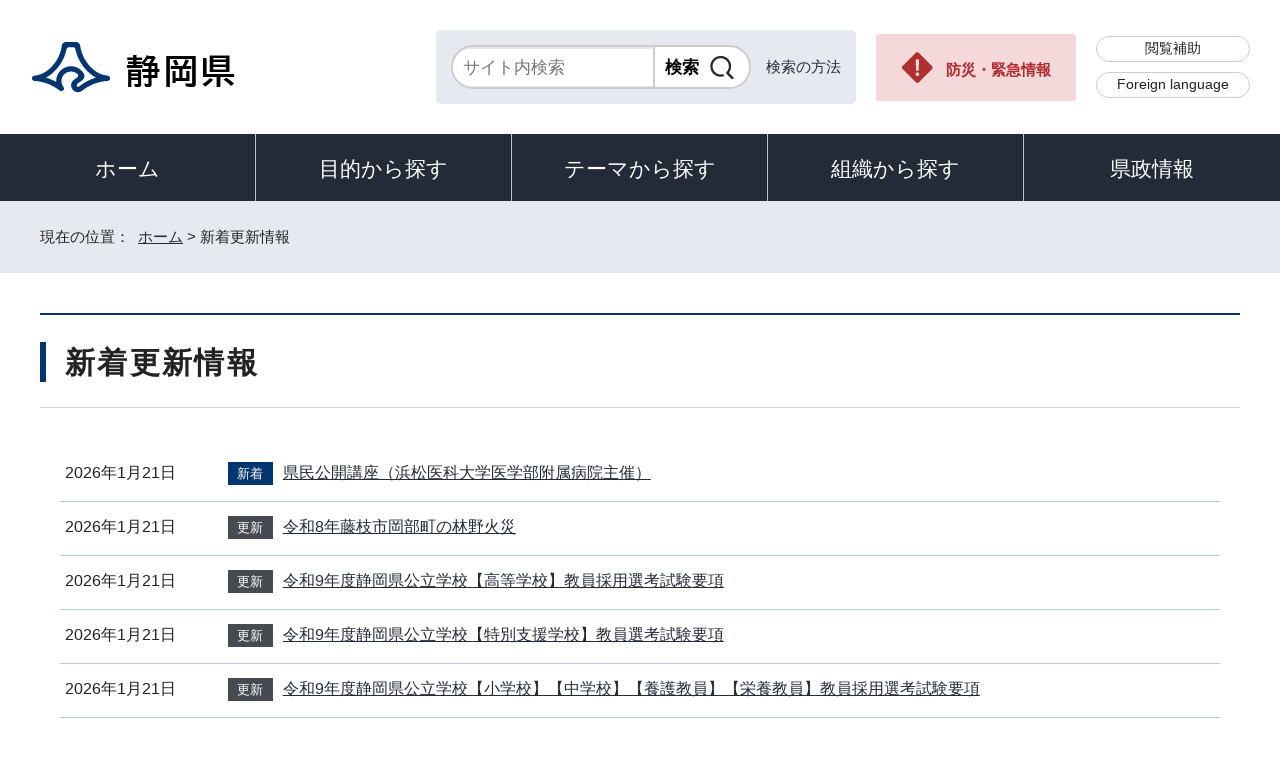

--- FILE ---
content_type: text/html
request_url: https://www.pref.shizuoka.jp/newslist.html
body_size: 7566
content:
<!DOCTYPE html>
<html lang="ja">
<head prefix="og: http://ogp.me/ns# fb: http://ogp.me/ns/fb# article: http://ogp.me/ns/article#">
<meta charset="UTF-8">
<!-- Google tag (gtag.js) -->
<script async src="https://www.googletagmanager.com/gtag/js?id=G-8LZFD1ET3R"></script>
<script>
window.dataLayer = window.dataLayer || [];
function gtag(){dataLayer.push(arguments);}
gtag('js', new Date());

gtag('config', 'G-8LZFD1ET3R');
</script>
<meta name="viewport" content="width=device-width,initial-scale=1.0,minimum-scale=1.0,maximum-scale=2.0,user-scalable=yes">
<title>新着更新情報｜静岡県公式ホームページ</title>
<meta name="keywords" content="静岡県公式ホームページ,しずおか,静岡県,静岡,shizuoka">
<meta name="google-site-verification" content="UW2xB5gGWGCybNTFK3GagNwoohvRV7EE5YfQX8zgcy8">
<meta name="meta-pankuzu" content="トップページ→">
<meta name="modified_date" content="2023年3月9日">
<!--[if lt IE 9]>
<script src="./_template_/_site_/_default_/_res/js/html5shiv-printshiv.min.js"></script>
<![endif]-->
<meta property="og:title" content="新着更新情報｜静岡県公式ホームページ">
<meta property="og:type" content="article">
<meta property="og:description" content="静岡県公式ホームページ">
<meta property="og:url" content="https://www.pref.shizuoka.jp/newslist.html">
<meta name="twitter:card" content="summary">
<meta property="og:image" content="https://www.pref.shizuoka.jp/_template_/_site_/_default_/_res/images/sns/ogimage.png">
<meta property="og:site_name" content="静岡県公式ホームページ">
<meta property="og:locale" content="ja_JP">
<script src="./_template_/_site_/_default_/_res/js/jquery-3.5.1.min.js"></script>
<script>
//<!--
var FI = {};
FI.jQuery = jQuery.noConflict(true);
FI.smpcss = "./_template_/_site_/_default_/_res/design/default_smp.css?a";
FI.ads_banner_analytics = true;
FI.open_data_analytics = true;
FI.open_new_window = true;
FI.page_id = 1000060;
FI.like_view_type = 2; //1:ハートのみ, 2:ハート 123　いいね, 3:ハート123, 4:ハートいいね　123
FI.like_unit = "いいね！"
FI.like_url_base = "//www3.pref.shizuoka.jp";
FI.like_ranking_icon = ["<img src=\"./_template_/_site_/_default_/_res/design/images/top/like/rank1.png\" alt=\"1位\" width=\"42\" height=\"30\">",
"<img src=\"./_template_/_site_/_default_/_res/design/images/top/like/rank2.png\" alt=\"2位\" width=\"42\" height=\"30\">",
"<img src=\"./_template_/_site_/_default_/_res/design/images/top/like/rank3.png\" alt=\"3位\" width=\"42\" height=\"30\">"];
FI.like_category_id = 0;
//-->
</script>
<script src="./_template_/_site_/_default_/_res/js/smp.js?a"></script>
<script src="./_template_/_site_/_default_/_res/js/common.js?a" defer></script>
<script src="./_template_/_site_/_default_/_res/js/pagetop_fade.js" defer></script>
<script src="./_template_/_site_/_default_/_res/js/over.js" async></script>
<script src="./_template_/_site_/_default_/_res/js/articleall.js" async></script>
<script src="./_template_/_site_/_default_/_res/js/dropdown_menu.js" defer></script>
<script src="./_template_/_site_/_default_/_res/js/like_count.js"></script>
<script src="./_template_/_site_/_default_/_res/js/init.js"></script>
<script src="./_template_/_site_/_default_/_res/js/fm_util.js" async></script>
<link id="cmncss" href="./_template_/_site_/_default_/_res/design/default.css?a" rel="stylesheet" type="text/css" class="pconly">
<link id="printcss" href="./_template_/_site_/_default_/_res/print_dummy.css" rel="stylesheet" type="text/css" class="pconly">
<link id="bgcss" href="./_template_/_site_/_default_/_res/dummy.css" rel="stylesheet" type="text/css" class="pconly">
<script>
//<!--
var bgcss1 = "./_template_/_site_/_default_/_res/a.css";
var bgcss2 = "./_template_/_site_/_default_/_res/b.css";
var bgcss3 = "./_template_/_site_/_default_/_res/c.css";
var bgcss4 = "./_template_/_site_/_default_/_res/dummy.css";
// -->
</script>
<link rel="apple-touch-icon-precomposed" href="./_template_/_site_/_default_/_res/images/apple-touch-icon-precomposed.png">
<link rel="shortcut icon" href="./_template_/_site_/_default_/_res/favicon.ico" type="image/vnd.microsoft.icon">
<link rel="icon" href="./_template_/_site_/_default_/_res/favicon.ico" type="image/vnd.microsoft.icon">
<script src="./_template_/_site_/_default_/_res/js/kanaboweb_s.2.0.1.js"></script>
<script>
KanaboWeb.host_id = "pref.szok";
KanaboWeb.onTranslated = function() {
};
</script>
</head>
<body>
<noscript>
<p class="scriptmessage">当ホームページではjavascriptを使用しています。 javascriptの使用を有効にしなければ、一部の機能が正確に動作しない恐れがあります。お手数ですがjavascriptの使用を有効にしてください。</p>
</noscript>
<div id="wrapbg">
<div id="wrap">
<header id="headerbg" role="banner">
<div id="blockskip" class="pconly"><a href="#HONBUN">エンターキーを押すと、ナビゲーション部分をスキップし本文へ移動します。</a></div>
<div id="header">
<div id="tlogo">
<p><a href="https://www.pref.shizuoka.jp/"><img src="./_template_/_site_/_default_/_res/design/images/header/tlogo.png" alt="静岡県公式ホームページ" width="210" height="54"></a></p>
</div>
<div id="util">
<div id="sitesearch">
<div class="formwrap">
<form action="https://search.pref.shizuoka.jp/search/shizuoka/search.html" id="search" method="get" name="search" role="search" target="”_blank”"><input autocomplete="off" id="key" name="q" placeholder="サイト内検索" size="20" title="サイト内検索" type="text" value="" /><input class="submit" name="検索" type="submit" value="検索" /></form>
<!-- ▲▲▲ END formwrap ▲▲▲ --></div>
<p class="use"><a href="./about/site/search.html">検索の方法</a></p>
</div>
<p class="emergency pconly"><a href="./bosaikinkyu/index.html">防災・緊急情報</a></p>
<ul>
<li><a href="./about/site/hojyo.html">閲覧補助</a></li>
<li id="headerlang" lang="en"><a href="./kensei/introduction/governor/1002053/index.html">Foreign language</a></li>
</ul>
</div>
</div>
</header>
<hr class="hide">
<nav id="gnavibg" role="navigation" aria-label="メインメニュー">
<div id="gnavi">
<ul id="topscate">
<li class="home"><a href="./index.html">ホーム</a></li>
<li class="scate scate1">
<button class="tismenu" aria-expanded="false" aria-controls="list1">目的から探す</button>
<div id="list1" class="navi" aria-hidden="true">
<div class="gnavilower clearfix">
<p class="gnavidetail pconly">目的から探す</p>
<button class="gnaviclose pconly">閉じる</button>
<!-- ▲▲▲ END gnavilower ▲▲▲ --></div>
<ul class="clearfix">
<li><a href="/event_calendar.html">イベント</a></li>
<li><a href="/kensei/onlineservice/denshishinsei/1041985.html">電子申請</a></li>
<li><a href="/kensei/gyoseikaikaku/johokokai/1040879/1011377.html">オープンデータ・統計データ</a></li>
<li><a href="/kensei/pr/hiroba/index.html">ご意見・ご要望</a></li>
<li><a href="/kensei/gyoseikaikaku/johokokai/1002310/1067293/index.html">パブリックコメント</a></li>
<li><a href="/kensei/saiyoinfo/index.html">採用情報</a></li>
<li><a href="/kensei/joreikisoku/index.html">条例・規則・公報</a></li>
<li><a href="/1066349/index.html">申請書ダウンロード</a></li>
</ul>
<!-- ▲▲▲ END navi ▲▲▲ --></div>
<!-- ▲▲▲ END scate ▲▲▲ --></li>
<li class="scate scate2">
<button class="tismenu" aria-expanded="false" aria-controls="list2">テーマから探す</button>
<div id="list2" class="navi" aria-hidden="true">
<div class="gnavilower clearfix">
<p class="gnavidetail pconly">テーマから探す</p>
<button class="gnaviclose pconly">閉じる</button>
<!-- ▲▲▲ END gnavilower ▲▲▲ --></div>
<ul class="clearfix">
<li><a href="/kurashikankyo/index.html">くらし・環境</a></li>
<li><a href="/kenkofukushi/index.html">健康・福祉</a></li>
<li><a href="/kodomokyoiku/index.html">子ども・教育</a></li>
<li><a href="/kankosports/index.html">観光・スポーツ・交流</a></li>
<li><a href="/sangyoshigoto/index.html">産業・しごと</a></li>
<li><a href="/machizukuri/index.html">まちづくり・県土づくり</a></li>
</ul>
<!-- ▲▲▲ END navi ▲▲▲ --></div>
<!-- ▲▲▲ END scate ▲▲▲ --></li>
<li class="scate scate3">
<button class="tismenu" aria-expanded="false" aria-controls="list3">組織から探す</button>
<div id="list3" class="navi" aria-hidden="true">
<div class="gnavilower clearfix">
<p class="gnavidetail pconly">組織から探す</p>
<button class="gnaviclose pconly">閉じる</button>
<!-- ▲▲▲ END gnavilower ▲▲▲ --></div>
<ul class="clearfix">
<li><a href="/kensei/introduction/soshiki/index.html">県庁の組織</a></li>
<li><a href="/kensei/kengikai/index.html">静岡県議会</a></li>
<li><a href="/kodomokyoiku/school/kyoiku/index.html">教育委員会</a></li>
<li><a href="https://www.pref.shizuoka.jp/police/index.html">静岡県警察</a></li>
<li><a href="http://www.shizuoka-pho.jp/" target="_blank">県立病院<img src="/_template_/_site_/_default_/_res/images/parts/newwin2.gif" alt="外部リンク・新しいウィンドウで開きます" width="12" height="11" class="external"></a></li>
<li><a href="/kensei/link/1007806.html">県内市町</a></li>
</ul>
<!-- ▲▲▲ END navi ▲▲▲ --></div>
<!-- ▲▲▲ END scate ▲▲▲ --></li>
<li class="scate scate4">
<button class="tismenu" aria-expanded="false" aria-controls="list4">県政情報</button>
<div id="list4" class="navi" aria-hidden="true">
<div class="gnavilower clearfix">
<p class="gnavidetail pconly">県政情報</p>
<button class="gnaviclose pconly">閉じる</button>
<!-- ▲▲▲ END gnavilower ▲▲▲ --></div>
<ul class="clearfix">
<li><a href="/kensei/information/index.html">静岡県の紹介</a></li>
<li><a href="/kensei/introduction/index.html">県庁の情報</a></li>
<li><a href="/kensei/saiyoinfo/index.html">職員採用情報</a></li>
<li><a href="/kensei/keikaku/index.html">計画・プラン・構想</a></li>
<li><a href="/kurashikankyo/zei/index.html">税金</a></li>
<li><a href="/kensei/zaiseisuito/index.html">財政・出納・監査</a></li>
<li><a href="/kensei/shisetsu/index.html">施設・県の機関案内</a></li>
<li><a href="/kensei/joreikisoku/index.html">条例・規則・公報</a></li>
<li><a href="/kensei/shichozaisei/index.html">市町の行財政</a></li>
<li><a href="/kensei/nyusatsukobai/index.html">入札・公募・公売</a></li>
<li><a href="/kensei/gyoseikaikaku/index.html">行政改革・情報公開</a></li>
<li><a href="/kensei/pr/index.html">広聴・広報</a></li>
<li><a href="/kensei/onlineservice/index.html">オンラインサービス</a></li>
<li><a href="/kensei/chiikikyoku/index.html">地域局</a></li>
<li><a href="/kensei/kengikai/index.html">静岡県議会</a></li>
<li><a href="/kensei/senkyo/index.html">選挙</a></li>
<li><a href="/kensei/link/index.html">県政関連リンク集</a></li>
</ul>
<!-- ▲▲▲ END navi ▲▲▲ --></div>
<!-- ▲▲▲ END scate ▲▲▲ --></li>
</ul>
</div>
</nav>
<hr class="hide">
<nav id="tpath" role="navigation" aria-label="現在の位置">
<p>現在の位置：&nbsp;
<a href="https://www.pref.shizuoka.jp/">ホーム</a> &gt;
新着更新情報
</p>
</nav>
<hr class="hide">
<div id="pagebody" class="clearfix lnavileft">
<p class="skip"><a id="HONBUN">ここから本文です。</a></p>
<main role="main">
<article id="content2">
<div id="voice">
<h1>新着更新情報</h1>
<ul class="newslist">
<li class="box">
<span class="date">2026年1月21日</span>
<span class="labelnew">新着</span><span class="newsli"><a href="./kenkofukushi/shippeikansensho/ganshippei/1065958/1067983/1079206.html">県民公開講座（浜松医科大学医学部附属病院主催）</a></span>
</li>
<li class="box">
<span class="date">2026年1月21日</span>
<span class="labelupdate">更新</span><span class="newsli"><a href="./bosaikinkyu/saigai/1079185/index.html">令和8年藤枝市岡部町の林野火災</a></span>
</li>
<li class="box">
<span class="date">2026年1月21日</span>
<span class="labelupdate">更新</span><span class="newsli"><a href="./kodomokyoiku/school/kyoiku/1003764/1003767/1003793/1003888/1078982.html">令和9年度静岡県公立学校【高等学校】教員採用選考試験要項</a></span>
</li>
<li class="box">
<span class="date">2026年1月21日</span>
<span class="labelupdate">更新</span><span class="newsli"><a href="./kodomokyoiku/school/kyoiku/1003764/1003767/1003793/1003888/1068836.html">令和9年度静岡県公立学校【特別支援学校】教員選考試験要項</a></span>
</li>
<li class="box">
<span class="date">2026年1月21日</span>
<span class="labelupdate">更新</span><span class="newsli"><a href="./kodomokyoiku/school/kyoiku/1003764/1003767/1003793/1003888/1068834.html">令和9年度静岡県公立学校【小学校】【中学校】【養護教員】【栄養教員】教員採用選考試験要項</a></span>
</li>
<li class="box">
<span class="date">2026年1月21日</span>
<span class="labelupdate">更新</span><span class="newsli"><a href="./kodomokyoiku/school/kyoiku/1003764/1003767/index.html">教職員の採用</a></span>
</li>
<li class="box">
<span class="date">2026年1月21日</span>
<span class="labelupdate">更新</span><span class="newsli"><a href="./kensei/introduction/soshiki/1002123/1060207.html">価格転嫁・パートナーシップ構築宣言に係る実態調査アンケート結果</a></span>
</li>
<li class="box">
<span class="date">2026年1月21日</span>
<span class="labelupdate">更新</span><span class="newsli"><a href="./kensei/kengikai/hirakaretagikai/1030733.html">動画アーカイブ</a></span>
</li>
<li class="box">
<span class="date">2026年1月20日</span>
<span class="labelupdate">更新</span><span class="newsli"><a href="./machizukuri/kasensabo/1076945/index.html">砂防課ホームページをリニューアルしました！！！</a></span>
</li>
<li class="box">
<span class="date">2026年1月20日</span>
<span class="labelupdate">更新</span><span class="newsli"><a href="./kurashikankyo/1049844/tabunkachiiki/index.html">多文化共生の地域づくり</a></span>
</li>
<li class="box">
<span class="date">2026年1月20日</span>
<span class="labelupdate">更新</span><span class="newsli"><a href="./sangyoshigoto/kigyoshien/shienhojokin/1078657.html">被災中小企業再建支援事業費補助金</a></span>
</li>
<li class="box">
<span class="date">2026年1月20日</span>
<span class="labelnew">新着</span><span class="newsli"><a href="./machizukuri/doboclub/1047513/1079163/index.html">身近な【地域のヒーロー】を動画で紹介します！</a></span>
</li>
<li class="box">
<span class="date">2026年1月19日</span>
<span class="labelupdate">更新</span><span class="newsli"><a href="./kenkofukushi/koreifukushi/ninchisho/1040562/index.html">認知症（福祉長寿政策課）</a></span>
</li>
<li class="box">
<span class="date">2026年1月19日</span>
<span class="labelupdate">更新</span><span class="newsli"><a href="./kenkofukushi/koreifukushi/ninchisho/1040562/1070639.html">アルツハイマー病治療薬の投与医療機関に関する情報</a></span>
</li>
<li class="box">
<span class="date">2026年1月19日</span>
<span class="labelupdate">更新</span><span class="newsli"><a href="./kenkofukushi/koreifukushi/ninchisho/1040562/1078072.html">認知症バリアフリー宣言</a></span>
</li>
<li class="box">
<span class="date">2026年1月19日</span>
<span class="labelupdate">更新</span><span class="newsli"><a href="./kenkofukushi/koreifukushi/ninchisho/1040562/1056925.html">令和7年度認知症対応型サービス事業開設者研修のお知らせ</a></span>
</li>
<li class="box">
<span class="date">2026年1月19日</span>
<span class="labelupdate">更新</span><span class="newsli"><a href="./kenkofukushi/koreifukushi/ninchisho/1040562/1057485.html">令和7年度認知症対応型サービス事業管理者研修</a></span>
</li>
<li class="box">
<span class="date">2026年1月19日</span>
<span class="labelupdate">更新</span><span class="newsli"><a href="./kenkofukushi/koreifukushi/ninchisho/1040562/1057314.html">令和7年度小規模多機能型サービス等計画作成担当者研修</a></span>
</li>
<li class="box">
<span class="date">2026年1月19日</span>
<span class="labelupdate">更新</span><span class="newsli"><a href="./kenkofukushi/koreifukushi/ninchisho/1040562/1056570.html">令和7年度認知症介護実践者研修（実践リーダー研修）（静岡県社会福祉協議会実施）</a></span>
</li>
<li class="box">
<span class="date">2026年1月19日</span>
<span class="labelupdate">更新</span><span class="newsli"><a href="./kenkofukushi/koreifukushi/ninchisho/1040562/1062879.html">令和7年度認知症介護実践研修（実践リーダー研修）（静岡県介護福祉士会）</a></span>
</li>
<li class="box">
<span class="date">2026年1月19日</span>
<span class="labelupdate">更新</span><span class="newsli"><a href="./kenkofukushi/koreifukushi/ninchisho/1040562/1061443.html">令和7年度認知症介護実践研修（実践者研修）（静岡県社会福祉協議会）</a></span>
</li>
<li class="box">
<span class="date">2026年1月19日</span>
<span class="labelupdate">更新</span><span class="newsli"><a href="./kurashikankyo/jinkennpo/danjokyodo/1056215.html">令和7年度性の多様性を考える講座</a></span>
</li>
<li class="box">
<span class="date">2026年1月19日</span>
<span class="labelnew">新着</span><span class="newsli"><a href="./kodomokyoiku/school/kyoiku/1003777/1060426/1060624/1060637.html">令和8年度しずおか探究留学支援事業募集要項等を公開しました。</a></span>
</li>
<li class="box">
<span class="date">2026年1月19日</span>
<span class="labelupdate">更新</span><span class="newsli"><a href="./kenkofukushi/fukushicenter/fujikenkofukushi/1004118/1004110/1033459.html">HIV・肝炎　検査・相談（令和7年度）</a></span>
</li>
<li class="box">
<span class="date">2026年1月19日</span>
<span class="labelupdate">更新</span><span class="newsli"><a href="./sangyoshigoto/shokogyoservice/1025546.html">「ふじのくに新商品セレクション2025」受賞商品販売フェアを開催します！</a></span>
</li>
<li class="box">
<span class="date">2026年1月19日</span>
<span class="labelupdate">更新</span><span class="newsli"><a href="./kodomokyoiku/school/kyoiku/1003777/tokubetsushien/1003814/1069404.html">令和8年4月に開校する,するが視覚総合特別支援学校だよりについて</a></span>
</li>
<li class="box">
<span class="date">2026年1月16日</span>
<span class="labelnew">新着</span><span class="newsli"><a href="./kankosports/bunkageijutsu/bunkaevent/1041162/1044340/1069794/1079165.html">第29回伊豆文学賞　入賞作品あらすじ（作者自身による作品紹介）</a></span>
</li>
<li class="box">
<span class="date">2026年1月16日</span>
<span class="labelnew">新着</span><span class="newsli"><a href="./kankosports/bunkageijutsu/bunkaevent/1041162/1044340/1069794/1079164.html">第29回伊豆文学賞　入賞作品決定</a></span>
</li>
<li class="box">
<span class="date">2026年1月16日</span>
<span class="labelupdate">更新</span><span class="newsli"><a href="./kensei/senkyo/1073072.html">第51回衆議院議員総選挙に係る立候補予定者説明会について</a></span>
</li>
<li class="box">
<span class="date">2026年1月15日</span>
<span class="labelupdate">更新</span><span class="newsli"><a href="./kurashikankyo/shizenkankyo/fujisankankyohozen/1074947/1078505.html">「令和7年度富士山ごみ減量大作戦（山麓・後期）」ボランティア募集について</a></span>
</li>
<li class="box">
<span class="date">2026年1月15日</span>
<span class="labelupdate">更新</span><span class="newsli"><a href="./sangyoshigoto/kigyoshien/kigyoricchi/index.html">企業立地ガイド</a></span>
</li>
<li class="box">
<span class="date">2026年1月15日</span>
<span class="labelupdate">更新</span><span class="newsli"><a href="./kankosports/kanko/mtfuji/1002778/1002776/1019298.html">令和6年度富士山の日の協賛事業に関する情報を更新しました！</a></span>
</li>
<li class="box">
<span class="date">2026年1月15日</span>
<span class="labelnew">新着</span><span class="newsli"><a href="./kodomokyoiku/school/e-journal/1048469/1078996.html">「Eジャーナルしずおか＋」を更新しました。</a></span>
</li>
<li class="box">
<span class="date">2026年1月15日</span>
<span class="labelnew">新着</span><span class="newsli"><a href="./sangyoshigoto/nogyo/nogyoshinkou/1040081/1066520.html">女性農業者ブランド戦略＆販促ツール制作セミナー</a></span>
</li>
<li class="box">
<span class="date">2026年1月14日</span>
<span class="labelupdate">更新</span><span class="newsli"><a href="./sangyoshigoto/nogyo/1040855/1072880.html">ASIAGAP→JGAP移行研修を開催します</a></span>
</li>
<li class="box">
<span class="date">2026年1月14日</span>
<span class="labelupdate">更新</span><span class="newsli"><a href="./machizukuri/doro/1049303/1029204.html">スマートICだより28号について（静岡県スマートIC協議会）</a></span>
</li>
<li class="box">
<span class="date">2026年1月14日</span>
<span class="labelupdate">更新</span><span class="newsli"><a href="./sangyoshigoto/kigyoshien/kigyoricchi/1000107/index.html">新着情報</a></span>
</li>
<li class="box">
<span class="date">2026年1月14日</span>
<span class="labelupdate">更新</span><span class="newsli"><a href="./kenkofukushi/shippeikansensho/kansensho/1003064/1071308.html">ノボ ノルディスク ファーマ株式会社と連携した肝疾患対策</a></span>
</li>
<li class="box">
<span class="date">2026年1月13日</span>
<span class="labelupdate">更新</span><span class="newsli"><a href="./1066349/1066361/1067889/1078737.html">静岡県立下田高等学校外40庁舎で使用する電気の入札に関する申請書類一式</a></span>
</li>
<li class="box">
<span class="date">2026年1月13日</span>
<span class="labelupdate">更新</span><span class="newsli"><a href="./kenkofukushi/fukushicenter/fujikenkofukushi/1004118/1004110/1054375.html">【富士保健所】風しん抗体検査費用助成制度について</a></span>
</li>
<li class="box">
<span class="date">2026年1月12日</span>
<span class="labelupdate">更新</span><span class="newsli"><a href="./kodomokyoiku/shogaigakushu/kannonyama/1058570/1058574/1059496/1059856.html">3月14日（土曜）に観音山ハイキングを開催します！</a></span>
</li>
<li class="box">
<span class="date">2026年1月9日</span>
<span class="labelnew">新着</span><span class="newsli"><a href="./kenkofukushi/eiseiyakuji/shokuanzen/1003123/1052509/1025216.html">食中毒警報（ノロウイルス食中毒　第1号）</a></span>
</li>
<li class="box">
<span class="date">2026年1月9日</span>
<span class="labelnew">新着</span><span class="newsli"><a href="./kurashikankyo/shizenkankyo/sakura/1078729/1079056.html">「さくらと共に生きる」（さくら管理講習会）</a></span>
</li>
<li class="box">
<span class="date">2026年1月9日</span>
<span class="labelnew">新着</span><span class="newsli"><a href="./kensei/introduction/bukyokucho/1002380/1045969/1079023.html">きれいな空気見守り番～静岡県大気常時監視局舎～</a></span>
</li>
<li class="box">
<span class="date">2026年1月9日</span>
<span class="labelupdate">更新</span><span class="newsli"><a href="./kensei/saiyoinfo/employ/session/1059134/1078848.html">＜専門職志望の方必見＞「静岡県職員 専門職オンライン説明会 ―薬剤師・獣医師・保健師・管理栄養士・心理・児童福祉の仕事とキャリア―」を開催します</a></span>
</li>
<li class="box">
<span class="date">2026年1月9日</span>
<span class="labelupdate">更新</span><span class="newsli"><a href="./kankosports/bunkageijutsu/bunkaevent/1071017/1079008.html">ふじのくに芸術祭2025優秀作品展</a></span>
</li>
<li class="box">
<span class="date">2026年1月8日</span>
<span class="labelupdate">更新</span><span class="newsli"><a href="./kensei/saiyoinfo/employ/session/1059134/1078249.html">2026年1月8日　「県庁フェス ～静岡県庁で働こう～」「採用試験セミナー」は定員に達したため申込受付を終了しました。</a></span>
</li>
<li class="box">
<span class="date">2026年1月8日</span>
<span class="labelupdate">更新</span><span class="newsli"><a href="./kankosports/bunkageijutsu/bunkaevent/1071017/index.html">ふじのくに芸術祭2025（第65回静岡県芸術祭）</a></span>
</li>
</ul>
</div>
</article>
</main>
</div>
<hr class="hide">
<aside id="guidebg" role="complementary">
<div id="guide">
<p class="pagetop"><a href="#wrap"><img src="./_template_/_site_/_default_/_res/design/images/page/mark_pagetop.png" alt="ページの先頭へ" width="63" height="63"></a></p>
<ul>
<li><a href="javascript:history.back();" class="pageback">前のページへ戻る</a></li>
<li><a href="https://www.pref.shizuoka.jp/" class="pagehome">ホームへ戻る</a></li>
</ul>
</div>
</aside>
<hr class="hide">
<nav id="jssmpbtmnavi" class="smponly">
<ul>
<li id="jssmpbtmnavi01">
<div id="smpmenu" class="bmenu">
<button class="hnmenu hnplus" aria-controls="gnavismp" aria-expanded="false"><span>テーマ</span></button>
<div id="gnavismp" aria-hidden="true" class="clearfix openmenu">
<div class="theme searchcate">
<h2><span class="h2title">テーマから探す</span></h2>
<ul class="flexstyle1">
<li class="imglink">
<a href="/kurashikankyo/index.html"><img src="https://www.pref.shizuoka.jp/_res/projects/default_project/_page_/001/000/001/theame/theame_01.png" alt="" width="51" height="51">
<span>くらし・環境</span>
</a></li>
<li class="imglink">
<a href="/kenkofukushi/index.html"><img src="https://www.pref.shizuoka.jp/_res/projects/default_project/_page_/001/000/001/theame/theame_02.png" alt="" width="51" height="51">
<span>健康・福祉</span>
</a></li>
<li class="imglink">
<a href="/kodomokyoiku/index.html"><img src="https://www.pref.shizuoka.jp/_res/projects/default_project/_page_/001/000/001/theame/theame_03.png" alt="" width="51" height="51">
<span>子ども・教育</span>
</a></li>
<li class="imglink">
<a href="/kankosports/index.html"><img src="https://www.pref.shizuoka.jp/_res/projects/default_project/_page_/001/000/001/theame/theame_04.png" alt="" width="51" height="51">
<span>観光・スポーツ・交流</span>
</a></li>
<li class="imglink">
<a href="/sangyoshigoto/index.html"><img src="https://www.pref.shizuoka.jp/_res/projects/default_project/_page_/001/000/001/theame/theame_05.png" alt="" width="51" height="51">
<span>産業・しごと</span>
</a></li>
<li class="imglink">
<a href="/machizukuri/index.html"><img src="https://www.pref.shizuoka.jp/_res/projects/default_project/_page_/001/000/001/theame/theame_06_2.png" alt="" width="51" height="51">
<span>まちづくり・県土づくり</span>
</a></li>
</ul>
</div>
<button class="hnclose pconly">閉じる</button>
</div>
</div>
</li>
<li id="jssmpbtmnavi02"></li>
<li id="jssmpbtmnavi03"><a href="./bosaikinkyu/index.html">防災・緊急情報</a></li>
</ul>
</nav>
<hr class="hide">
<footer role="contentinfo">
<div id="footerbg">
<div id="footer" class="clearfix">
<div id="add" class="clearfix">
<h2><img src="./_template_/_site_/_default_/_res/design/images/footer/flogo.png" alt="静岡県" width="207" height="55"></h2>
<address>
静岡県　法人番号 7000020220001<br>
〒420-8601　静岡県静岡市葵区追手町9番6号
</address>
<div id="addlink">
<ul>
<li class="imglink"><a href="./kensei/pr/hiroba/1007313.html">各種お問い合わせ</a></li>
<li class="imglink"><a href="./kensei/introduction/kenchosha/1002011/1009017.html">県庁へのアクセス</a></li>
</ul>
</div>
</div>
<div id="footernavi">
<ul>
<li><a href="./about/link.html">著作権・リンクについて</a></li>
<li><a href="./kensei/gyoseikaikaku/kojinjohohogo/1001987/1007786.html">個人情報保護について</a></li>
<li><a href="./about/accesibility/1007779.html">静岡県公式ホームページウェブアクセシビリティ方針について</a></li>
<li><a href="./kensei/link/index.html">リンク集</a></li>
<li><a href="./sitemap.html">サイトマップ</a></li>
</ul>
</div>
</div>
</div>
<div id="copy">
<p lang="en">Copyright &copy; Shizuoka Prefecture. All Rights Reserved.</p>
</div>
</footer>
</div>
</div>
<!-- xmldata for linkcheck start
<linkdata>
<pageid>1000060</pageid>
<pagetitle>新着更新情報</pagetitle>
<pageurl>https://www.pref.shizuoka.jp/newslist.html</pageurl>
<device>p</device>
<groupid></groupid>
<groupname></groupname>
<linktitle></linktitle>
<linkurl></linkurl>
</linkdata>
xmldata for linkcheck end  -->
<script type="text/javascript" src="/_Incapsula_Resource?SWJIYLWA=719d34d31c8e3a6e6fffd425f7e032f3&ns=2&cb=119670278" async></script></body>
</html>
